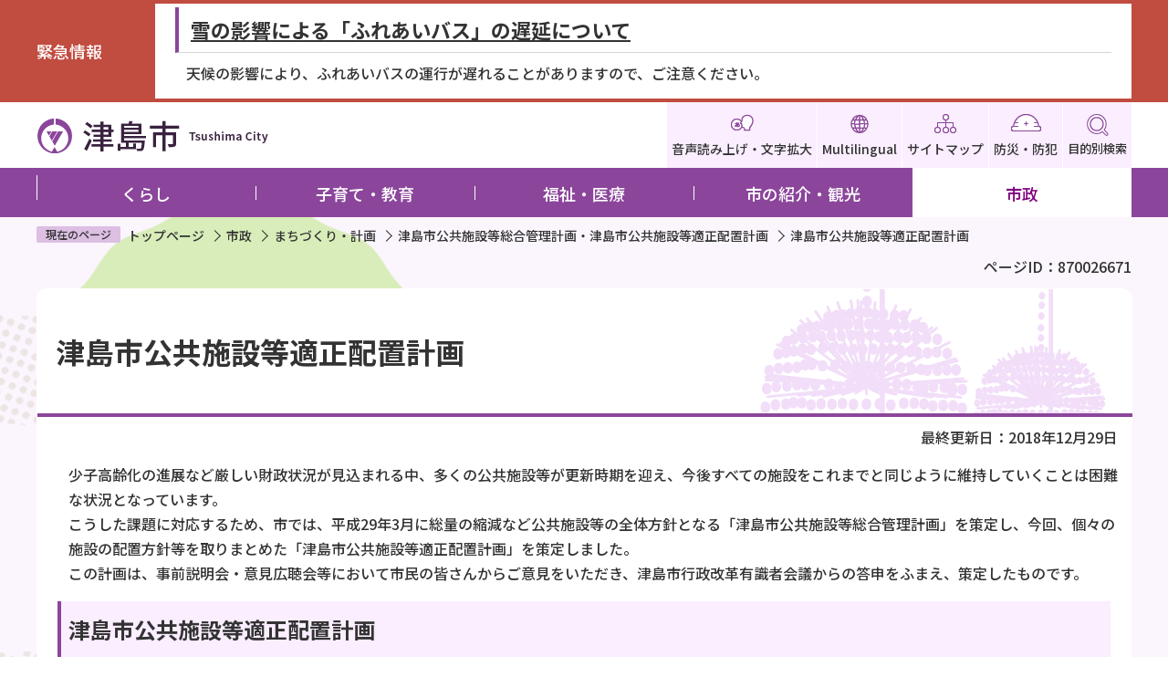

--- FILE ---
content_type: text/html
request_url: http://www.city.tsushima.lg.jp/shisei/machidukuri/koukyosisetsu/tekiseihaichi.html
body_size: 4956
content:
<?xml version="1.0" encoding="UTF-8"?>
<!DOCTYPE html PUBLIC "-//W3C//DTD XHTML 1.0 Transitional//EN" "http://www.w3.org/TR/xhtml1/DTD/xhtml1-transitional.dtd">
<html lang="ja" xml:lang="ja" xmlns:og="http://ogp.me/ns#" xmlns="http://www.w3.org/1999/xhtml">
<head>
<meta http-equiv="content-type" content="text/html; charset=UTF-8" />
<meta http-equiv="content-language" content="ja" />
<meta http-equiv="Content-Style-Type" content="text/css" />
<meta http-equiv="Content-Script-Type" content="text/javascript" />
<meta name="Author" content="Tsushima City" />
<meta http-equiv="X-UA-Compatible" content="IE=edge" />
<link rel="shortcut icon" href="/favicon.ico" />
<link rel="apple-touch-icon" href="/images/apple-touch-icon.png" />
<meta property="og:title" content="津島市公共施設等適正配置計画" />
<meta property="og:type" content="article" />
<meta property="og:url" content="http://www.city.tsushima.lg.jp/shisei/machidukuri/koukyosisetsu/tekiseihaichi.html" />
<meta property="og:image" content="" />
<meta property="og:description" content="" />



<title>津島市公共施設等適正配置計画　津島市公式ホームページ</title>

<link rel="stylesheet" media="all" href="/css/style.wysiwyg_2022.css" />
<link rel="stylesheet" media="all" href="/css/style.tableconverter.css" />
<link rel="stylesheet" media="all" href="/css/style_parts_2022.css" />
<link rel="stylesheet" href="/css/style_base_2022.css" media="all" />
<link rel="stylesheet" href="/css/style_smph_2022.css" media="screen and (max-width: 768px)" />
<link rel="stylesheet" href="/css/style_pc_2022.css" media="screen and (min-width: 769px), print" />
<link rel="stylesheet" href="/css/style_print_2022.css" media="print" />


<script type="text/javascript" src="/js/jquery.js"></script>
<script type="text/javascript" src="/js/jquery.cookie.js"></script>
<script type="text/javascript" src="/js/id.js"></script>
<script type="text/javascript" src="/js/jquery.swView.js"></script>
<script type="text/javascript" src="/js/common_2022.js"></script>



<meta name="viewport" content="initial-scale=1.0" />




<script type="text/javascript" src="/js/analyticscode.js"></script>
</head>
<body id="base">

<!-- scs_jyogai_start -->


<div id="basebg">
<noscript>
<p class="jsmessage">津島市ホームページではJavaScriptを使用しています。JavaScriptの使用を有効にしていない場合は、一部の機能が正確に動作しない恐れがあります。<br />お手数ですがJavaScriptの使用を有効にしてください。</p>
</noscript>
<div class="blockjump txtno-display"><a id="PTOP">このページの先頭です</a></div>
<p class="blockskip"><a href="#CONT" class="skip">このページの本文へ移動</a></p>
<div id="baseall">

<!-- ****** kinkyu ****** -->
<script type="text/javascript" src="/js/saigai.js"></script>
<!-- ****** kinkyu ****** -->

<div class="header">
<div class="header_wp">
<div class="header_l">
<div class="sp-none" id="header_logo"><a href="/index.html"><img src="/images/top_title.png" alt="津島市：トップページへ" width="255" /></a></div>
<div class="pc-none" id="header_logo_sp"><a href="/index.html"><img src="/images/top_title_sp.png" alt="津島市" width="114" /></a></div>
</div>

<div class="header_r">
<ul class="headlist">
<li class="sp-none"><a href="http://www.zoomsight-sv.jp/TSM/controller/index.html#http://www.city.tsushima.lg.jp/"><img src="/images/top_list_icon01.png" alt="" />音声読み上げ・文字拡大</a></li>
<li class="sp-none" lang="en" xml:lang="en"><a href="/multilingual.html"><img src="/images/top_list_icon02.png" alt="" />Multilingual</a></li>
<li class="sp-none"><a href="/sitemap.html"><img src="/images/top_list_icon03.png" alt="" />サイトマップ</a></li>
<li><a href="/kurashi/anshinanzen/index.html"><img src="/images/top_list_icon04.png" alt="" />防災・防犯</a></li>
<li><button type="button" class="mokutekiBtn"><img src="/images/top_list_icon05_on.png" alt="" />目的別検索</button></li>
<li class="pc-none"><button type="button" class="spMenuBtn"><img src="/images/sp_menu_btn_on.png" alt="" />メニュー</button></li>

</ul>

</div>
</div><!-- header_wp -->
<!-- ============================▼目的メニュー▼============================ -->
<div class="mokuteki_menu_list">
  
</div>
<!-- ============================▲目的メニュー▲============================ -->

<!-- ============================▼spメニュー▼============================ -->
<div class="spMenu pc-none">
  
</div>
<!-- ============================▲spメニュー▲============================ -->

<!-- ============================▼グローバルナビ▼============================ -->
<div class="gnaviA">
  <ul class="gnavi sp-none" id="gnv">
  <li class="gnavi01 parent"><a href="/kurashi/index.html">くらし</a>
    <div class="sub" id="gnavi01">
      
    </div>
  </li>
  <li class="gnavi02 parent"><a href="/kosodate/index.html">子育て・教育</a>
    <div class="sub" id="gnavi02">
    </div>
    </li>
  <li class="gnavi03 parent"><a href="/fukushi/index.html">福祉・医療</a>
    <div class="sub" id="gnavi03">
    </div></li>
  <li class="gnavi04 parent"><a href="/shokai/index.html">市の紹介・観光</a>
    <div class="sub" id="gnavi04">
    </div></li>
  <li class="gnavi05 parent"><a href="/shisei/index.html">市政</a>
    <div class="sub" id="gnavi05">
    </div></li>
  </ul>
  </div>
  <!-- ============================▲グローバルナビ▲============================ -->
<!-- header --></div>

<div class="guidance"><img src="/images/spacer.gif" alt="サイトメニューここまで" width="1" height="1" /></div>

<hr />
<!-- ▲ヘッダーここまで▲ -->

<div class="mainA">

<!--▽パンくずナビ▽-->
<div class="nav">
<div class="pankuzu"><div class="pankuzu-in">
<ol class="clearfix">
<li class="pk-img">現在のページ</li>
<li><a href="/index.html">トップページ</a></li>
<li><a href="../../index.html">市政</a></li>
<li><a href="../index.html">まちづくり・計画</a></li>
<li><a href="./index.html">津島市公共施設等総合管理計画・津島市公共施設等適正配置計画</a></li>
<li class="pk-thispage">津島市公共施設等適正配置計画</li>
</ol>
</div></div>
</div>
<!--△パンくずナビ△-->
<div class="pagenumber"><p class="date-title">ページID：870026671</p></div>

<div class="blockjump txtno-display"><a id="CONT">本文ここから</a></div>

<div class="wrap">
<div class="main">

<!-- scs_jyogai_end -->



<div class="h1bg"><div><h1>津島市公共施設等適正配置計画</h1></div></div>




<div class="update clearfix"><p>最終更新日：2018年12月29日</p></div>




<div class="wysiwyg_wp"><p>少子高齢化の進展など厳しい財政状況が見込まれる中、多くの公共施設等が更新時期を迎え、今後すべての施設をこれまでと同じように維持していくことは困難な状況となっています。<br />こうした課題に対応するため、市では、平成29年3月に総量の縮減など公共施設等の全体方針となる「津島市公共施設等総合管理計画」を策定し、今回、個々の施設の配置方針等を取りまとめた「津島市公共施設等適正配置計画」を策定しました。<br />この計画は、事前説明会・意見広聴会等において市民の皆さんからご意見をいただき、津島市行政改革有識者会議からの答申をふまえ、策定したものです。</p></div>
<div class="h2bg"><div><h2>津島市公共施設等適正配置計画</h2></div></div>
<p class="filelink"><img src="/images/spacer.gif" alt="ファイルダウンロード　新規ウインドウで開きます。" width="1" height="1" class="img-guidance" /><a class="pdf" href="tekiseihaichi.files/tekiseihaichikeikaku.pdf" target="_blank">津島市公共施設等適正配置計画（PDF：5,928KB）</a></p>
<p class="filelink"><img src="/images/spacer.gif" alt="ファイルダウンロード　新規ウインドウで開きます。" width="1" height="1" class="img-guidance" /><a class="pdf" href="tekiseihaichi.files/houkouseibetsu.pdf" target="_blank">方向性別施設一覧（PDF：126KB）</a></p>

<div class="h2bg"><div><h2>意見募集等</h2></div></div>
<div class="wysiwyg_wp"><p>事前説明会：平成30年10月13日土曜から15日月曜まで<br />意見広聴会：平成30年10月20日土曜・21日日曜<br />意見募集：平成30年10月15日月曜から11月2日金曜まで</p></div>
<p class="filelink"><img src="/images/spacer.gif" alt="ファイルダウンロード　新規ウインドウで開きます。" width="1" height="1" class="img-guidance" /><a class="pdf" href="tekiseihaichi.files/iken.pdf" target="_blank">意見募集の結果（PDF：502KB）</a></p>

<div class="h2bg"><div><h2>津島市行政改革有識者会議</h2></div></div>
<p class="filelink"><img src="/images/spacer.gif" alt="ファイルダウンロード　新規ウインドウで開きます。" width="1" height="1" class="img-guidance" /><a class="pdf" href="tekiseihaichi.files/meibo.pdf" target="_blank">津島市行政改革有識者会議委員名簿（PDF：52KB）</a></p>
<p class="filelink"><img src="/images/spacer.gif" alt="ファイルダウンロード　新規ウインドウで開きます。" width="1" height="1" class="img-guidance" /><a class="pdf" href="tekiseihaichi.files/tohshin.pdf" target="_blank">答申書（PDF：130KB）</a></p>

<p class="innerLink"><a class="innerLink" href="/shisei/gyouseikeiei/gyouseikaikaku/yuusikisyakaigi/gyokakuyusikisyakaig.html">津島市行政改革有識者会議の開催状況</a></p>







<p class="dladobereader sp-none">
<span class="pdf_l">
PDF形式のファイルを開くには、Adobe Acrobat Readerが必要です。<br />
お持ちでない方は、Adobe社から無償でダウンロードできます。<br />
</span>
<span class="pdf_r">
<a href="https://get.adobe.com/jp/reader/" target="_blank"><img src="/images/get_adobe_reader.png" alt="Get Adobe Acrobat Reader" width="158" height="39" /></a>
</span>
</p>






<div class="socialmedia clearfix">
<script type="text/javascript" src="/js/sns_btn.js" charset="utf-8"></script>
<div id="sns_btn_in"></div>
</div>
<div class="contact">
<h2>お問い合わせ</h2>
<p><span class="org-name">総務部　財政課</span><br />
〒496-8686　愛知県津島市立込町2丁目21番地<br />
電話番号：0567-24-1111</p>
<p class="contact-email"><a class="innerLink" href="https://www.city.tsushima.lg.jp/cgi-bin/formmail/formmail.cgi?d=zaiseika">この担当課にメールを送る</a></p>
</div>



<form action="/cgi-bin/vote/vote.cgi" method="post" id="formmail" name="formmail" class="feedback">
<h2>この情報はお役に立ちましたか？</h2>
<p>お寄せいただいた評価はサイト運営の参考といたします。</p>
<div class="formtxt">
<fieldset class="fedd1">
<legend class="form-h3">質問：このページの情報は役に立ちましたか？</legend>
<div class="fedd">評価：
<input type="radio" name="question1" value="q1-point3" id="q1-point3" checked="checked" /><label for="q1-point3">役に立った</label>
<input type="radio" name="question1" value="q1-point2" id="q1-point2" /><label for="q1-point2">どちらともいえない</label>
<input type="radio" name="question1" value="q1-point1" id="q1-point1" /><label for="q1-point1">役に立たない</label>
</div>
</fieldset>
<fieldset class="fedd2">
<legend class="form-h3">質問：このページの情報は見つけやすかったですか？</legend>
<div class="fedd">評価：
<input type="radio" name="question2" value="q2-point3" id="q2-point3" checked="checked" /><label for="q2-point3">見つけやすかった</label>
<input type="radio" name="question2" value="q2-point2" id="q2-point2" /><label for="q2-point2">どちらともいえない</label>
<input type="radio" name="question2" value="q2-point1" id="q2-point1" /><label for="q2-point1">見つけにくかった</label>
</div>
</fieldset>
<div>
<input type="hidden" name="url" value="/shisei/machidukuri/koukyosisetsu/tekiseihaichi.html" />
<input type="hidden" name="title" value="津島市公共施設等適正配置計画" />
<input type="hidden" name="tanto" value="総務部　財政課" />
<input type="hidden" name="tantocode" value="120020" />
<input type="hidden" name="hyoukatime" value="" />
</div>
<div class="submitbox"><input type="submit" name="submit" class="fedbt" value="送信" /></div>
</div>
</form>






<!-- scs_jyogai_start -->
<div class="guidance"><img src="/images/spacer.gif" alt="本文ここまで" width="1" height="1" /></div>
<!-- scs_jyogai_end -->
<hr />







</div><!-- /div main -->
</div><!-- /div wrap -->


<div class="lokokoku">
<div class="lobgbox">
<h2>広告</h2>
<ul>
<li class="pagelinkbt_banner">
<script type="text/javascript" src="/js/banner.js"></script>
</li>
</ul>
</div>
</div>

<!-- scs_jyogai_end -->
</div><!-- /div mainA -->
<!-- scs_jyogai_start -->
<hr />
<!-- ▼フッターここから▼ -->
<div class="newpara guidance"><img src="/images/spacer.gif" alt="以下フッターです。" width="1" height="1" /></div>

<div class="footer contentinfo">
<div class="footbgall">
<div class="footbg-in">
<div class="num_logo">
  <p><img src="/images/foot_logo.png" alt="津島市" /></p>
  <p>法人番号: 1000020232084</p>
</div>
<div class="addressA">
<p>住所</p><address>〒496-8686　愛知県津島市立込町 2丁目21番地</address>
</div>
<dl>
  <dt>電話</dt>
  <dd>0567-24-1111（代表）</dd>
</dl>
<dl>
  <dt>開庁時間</dt>
  <dd>午前8時30分から午後5時15分まで</dd>
</dl>
<dl>
  <dt>開庁日</dt>
  <dd>月曜日から金曜日（祝休日・年末年始を除く）毎週水曜日に窓口延長実施（市民課・保険年金課・税務課・収納課）</dd>
</dl>

</div><!-- footbg-in -->
</div><!-- footbgall -->
<div class="foot_listA">
<ul class="foot_list">
  <li><a href="/thissite/index.html">このサイトについて</a></li>
  <li><a href="/thissite/linksyuu.html">リンク集</a></li>
  <li><a href="/thissite/linkchosakuken.html">リンク及び著作権について</a></li>
  <li><a href="/thissite/kojinjyouhouhogo.html">個人情報保護について</a></li>
</ul>
<div class="foot_copy" id="copy" lang="en" xml:lang="en"><small> &copy; Tsushima City</small></div>
</div>
<div class="page-top"><a href="#PTOP"><img src="/images/foot_pagetop.png" alt="先頭に戻る" width="114" /></a></div>
<!-- footer --></div>
</div><!-- /div baseall -->
</div><!-- /div basebg -->
<!-- ▲フッターここまで▲ -->
<div class="switchBtn">
<button type="button" id="swPc">PC版表示に切り替え</button>
<button type="button" id="swSp" class="btnAcv">スマートフォン版表示に切り替え</button>
</div><!--/.switchBtn-->
<!-- scs_jyogai_end -->

<script type="text/javascript" src="/_Incapsula_Resource?SWJIYLWA=719d34d31c8e3a6e6fffd425f7e032f3&ns=2&cb=544133466" async></script></body>
</html>

--- FILE ---
content_type: text/html
request_url: http://www.city.tsushima.lg.jp/files/gnavi_menu03.html
body_size: 665
content:
<ul>
      <li><a href="/fukushi/hospitallink/index.html">市民病院</a></li>
      <li><a href="/fukushi/chiikiseikatsu/index.html">地域福祉・生活福祉</a></li>
      <li><a href="/fukushi/syougaisyanofukushi/index.html">障がい者の福祉</a></li>
      <li><a href="/fukushi/koureisyanofukushi/index.html">高齢者の福祉</a></li>
      <li><a href="/fukushi/kaigohoken/index.html">介護保険</a></li>
      <li><a href="/fukushi/chiikihoukatsukeasis/index.html">地域包括ケアシステム</a></li>
      <li><a href="/fukushi/iryouhijyosei/index.html">医療費助成</a></li>
      <li><a href="/fukushi/koukikoureiiryou/index.html">後期高齢者の医療</a></li>
      <li><a href="/fukushi/kenkoukenshin/index.html">健康・検診</a></li>
      <li><a href="/fukushi/yobousessyu/index.html">予防接種</a></li>
      <li><a href="/fukushi/rinjikyuufukin/index.html">臨時給付金</a></li>
</ul>
<script type="text/javascript">
      var url = location.href;
if(url.match(/^(https?:\/\/www(\d{1})?\.zoomsight-sv(\d{1})?\.jp\/TSM\/(\w{2})?(\/)?)/) != null){
var result = url.match(/^(https?:\/\/www(\d{1})?\.zoomsight-sv(\d{1})?\.jp\/TSM\/(\w{2})?(\/)?)/);
$('#gnavi03').find('li a').each(function(){
var link = $(this).attr("href");
if(link.match(/^https?:\/\//) == null){
$(this).attr("href", result[0] + "http%3a//www.city.tsushima.lg.jp" + link);
}
});
}
</script>
      

--- FILE ---
content_type: text/css
request_url: http://www.city.tsushima.lg.jp/css/style_pc_2022.css
body_size: 653
content:
@charset "utf-8";

/* ==========================================================================================
769px 以上の指定 印刷含む
========================================================================================== */

.pc-none {
    display: none !important;
}

/* 大枠 */

#basebg {
    background-color: #FFF;
    min-width: 1240px;
}
.wrap {
    padding-bottom: 30px;
    width: 1200px;
    margin: 0 auto;
}
.main {
    width: 100%;
    -webkit-box-flex: 2;
    -ms-flex-positive: 2;
    flex-grow: 2;
    z-index: 1;
    position: relative;
    border: 1px solid transparent;
}
.side {
    width: 280px;
    -webkit-box-flex: 0;
    -ms-flex-positive: 0;
    flex-grow: 0;
    margin-left: 20px;
    -ms-flex-negative: 0;
    flex-shrink: 0;
    z-index: 0;
    position: relative;
}


.mainA{
    background-color: #fbf5fd;
    background-image: url(/images/con_bk.png),url(/images/con_bk.png);
    background-repeat: no-repeat,no-repeat;
    background-position: -38% -1%, 126% 100%;
    padding: 0;
}


/* 大見出し */

.h1bg {
    width: 1200px;
    margin: 0 auto;
    background-color: #fff;
    border-radius: 10px 10px 0 0;
}



--- FILE ---
content_type: application/javascript
request_url: http://www.city.tsushima.lg.jp/js/common_2022.js
body_size: 1973
content:
$(function () {
    loadingList();
    mokutekiMenu();
    spMenu();
    gnaviCurrent();
    gnaviMenuHover();
    spMenuAccordion();
    gnaviAccessibility();
    placeholder();
    tableScroll();
    pageTopScroll();
});

function loadingList(){
  $('.mokuteki_menu_list').load("//www.city.tsushima.lg.jp/files/mokuteki_menu.html");
  $('.spMenu').load("//www.city.tsushima.lg.jp/files/sp_menu.html");
  $('#gnavi01').load("//www.city.tsushima.lg.jp/files/gnavi_menu01.html");
  $('#gnavi02').load("//www.city.tsushima.lg.jp/files/gnavi_menu02.html");
  $('#gnavi03').load("//www.city.tsushima.lg.jp/files/gnavi_menu03.html");
  $('#gnavi04').load("//www.city.tsushima.lg.jp/files/gnavi_menu04.html");
  $('#gnavi05').load("//www.city.tsushima.lg.jp/files/gnavi_menu05.html");
}

function mokutekiMenu() {
  if(window.matchMedia("(max-width: 768px)").matches){
    $('.mokutekiBtn').click(function() {
      $('.mokutekiBtn').toggleClass('active');
      $('.spMenu').removeClass('active');
      $('.spMenuBtn').removeClass('active');
      $(".spMenuBtn > img").attr('src','/images/sp_menu_btn_on.png');
      
        if ($('.mokutekiBtn').hasClass('active')) {
          $('.mokuteki_menu_list').addClass('active');   //クラスを付与
          $(".mokutekiBtn > img").attr('src','/images/sp_menu_btn_off.png');
        } else {
          $('.mokuteki_menu_list').removeClass('active'); //クラスを外す
          $(".mokutekiBtn > img").attr('src','/images/top_list_icon05_on.png');
      }
      });
  } else {
    $('.mokutekiBtn').click(function() {
      $('.mokutekiBtn').toggleClass('active');
      $('.spMenu').removeClass('active');
          $('.spMenuBtn').removeClass('active');
      
        if ($('.mokutekiBtn').hasClass('active')) {
          $('.mokuteki_menu_list').addClass('active');   //クラスを付与
        } else {
          $('.mokuteki_menu_list').removeClass('active'); //クラスを外す
      }
      });
  }
}

function spMenu(){
  $('.spMenuBtn').click(function() {
    $('.spMenuBtn').toggleClass('active');
    $('.mokuteki_menu_list').removeClass('active');
    $('.mokutekiBtn').removeClass('active');
    $(".mokutekiBtn > img").attr('src','/images/top_list_icon05_on.png');

    if ($('.spMenuBtn').hasClass('active')) {
      $('.spMenu').addClass('active');   //クラスを付与
      $(".spMenuBtn > img").attr('src','/images/sp_menu_btn_off.png');
    } else {
      $('.spMenu').removeClass('active'); //クラスを外す
      $(".spMenuBtn > img").attr('src','/images/sp_menu_btn_on.png');
  }
  });

  $('.menuCloseBtn').click(function() {
    $('.spMenu').removeClass('active');
    $('.spMenuBtn').removeClass('active');
    $('.mokuteki_menu_list').removeClass('active');
    $('.mokutekiBtn').removeClass('active');
  });
}

function gnaviCurrent() {
  if (location.pathname != "/") {
    $('#gnv li a[href^="/' + location.pathname.split("/")[1] + '"]').addClass('active');
  };
}
  
function gnaviMenuHover(){
  $('.gnavi > li > a').hover(function () {
    $(this).siblings('.gnavi .sub').css({'display':'block', 'opacity': '1', 'visibility': 'visible'});
  }, function(){
    $(this).siblings('.gnavi .sub').css({'display':'none', 'opacity': '0', 'visibility': 'hidden'});
    // 現在値は保持
      gnaviCurrent();
  });
  
  $('.gnavi .sub').hover(function () {
    $(this).css({'display':'block', 'opacity': '1', 'visibility': 'visible'});
    $(this).siblings('.gnavi .sub').addClass('active');
    $(this).parents('.parent').addClass('active');
  }, function(){
    $(this).css({'display':'none', 'opacity': '0', 'visibility': 'hidden'});
    $(this).parents('.parent').removeClass('active');
    // 現在値は保持
      gnaviCurrent();
  });
  
}

function spMenuAccordion(){
  //クリックで動く
  $('.mokuteki_list_con h2').click(function(){
    $(this).toggleClass('active');
    $(this).next('.mokuteki_list_con ul').slideToggle();
  });
}

function gnaviAccessibility(){
  $('.parent a').focus(function () {
    /* すべて非表示 */
	$('.sub').css({'display':'none', 'opacity': '0', 'visibility': 'hidden'});
  $(this).siblings('.sub').css({'display':'block', 'opacity': '1', 'visibility': 'visible'});

    gnaviCurrent();
  });
}

function placeholder(){
  //フォーカス時にplaceholderを消す
  $(".moktekiTabInput").focus(function(){
    $(this).next(".placeholder").hide();
    });
  
    //placeholderクリック時にフォーカス
    $(".placeholder").click(function(){
    $(this).prev(".moktekiTabInput").focus();
    });

  //フォーカスが外れた時、空ならばplaceholderを表示
  $(".moktekiTabInput").blur(function(){
    if($(this).val() == "") {
      $(this).next(".placeholder").show();
    }
    });
}

function tableScroll(){
  if (window.matchMedia( '(max-width:768px)' ).matches) {
		var smphTable = $('.table01 , .wysiwyg_wp>table');
		if(smphTable.length){
			var TableWidth = 600;
			var scrollOff = '画面サイズに合わせて閲覧';
			var scrollOn = 'スクロール操作で閲覧';
			smphTable.each( function() {
					var scrollBtn = $('<div class="scroll_table_switch clearfix"><a href="javascript:void(0);" class="scroll">'+scrollOff+'</a></div>');
					$(this).before(scrollBtn);
          $(this).wrap('<div class="scroll_table"></div>');
					$(this).css({
						'width':TableWidth
					});
					scrollBtn.find('a').click( function(){
						if($(this).hasClass('scroll')){
							$(this).removeClass('scroll').parent().next().children().css({ 'width':'auto'}).unwrap();
							$(this).text(scrollOn);
							$(this).parents('.table_data').removeClass('scroll');
						} else {
							$(this).addClass('scroll').parent().next().wrap('<div class="scroll_table"></div>').css({ 'width':TableWidth });
							$(this).text(scrollOff);
							$(this).parents('.table_data').addClass('scroll');
						}
					});
			});
	}
	}
}

function pageTopScroll() {
  $(".page-top").hide();
  $(window).on("scroll", function () {
    if ($(this).scrollTop() > 300) {
      $(".page-top").fadeIn("fast");
    } else {
      $(".page-top").fadeOut("fast");
    }
    scrollHeight = $(document).height();
    scrollPosition = $(window).height() + $(window).scrollTop();
    footHeight = $(".footer").innerHeight();
    if (scrollHeight - scrollPosition <= footHeight) {
      $(".page-top").css({
        "position": "absolute",
        "top": "-60px",
        "bottom": "auto",
      });
    } else {
      $(".page-top").css({
        "position": "fixed",
        "top": "auto",
        "bottom": "10px",
      });
    }
  });

$('a[href^="#"]' + 'a:not(.non-scroll)').click(function () {
    var speed = 400;
    var href = $(this).attr("href");
    var target = $(href == "#" || href == "" ? 'html' : href);
    var position = target.offset().top;
    var scrollTargetId = target.attr("id");
    $('body,html').animate({
   	 scrollTop: position
    }, speed, 'swing');
    setTimeout(function () {
   	 location.hash = scrollTargetId;
   	 return false;
    }, 500);
    return false;
   });

}


--- FILE ---
content_type: application/javascript
request_url: http://www.city.tsushima.lg.jp/js/saigai.js
body_size: 404
content:
document.write("");
document.write("");
document.write("<div id=\"kinkyu\" class=\"kinkyu\">");
document.write("    <div class=\"kinkyu_in\">");
document.write("        <div class=\"kinkyu_title\">");
document.write("    <p class=\"title_font\">緊急情報</p>");
document.write("</div>");
document.write("<div class=\"kinkyu_con\"><div class=\"kinkyu_con_in\">");
document.write("");
document.write("<div class=\"h3bg\"><div><h3><a href=\"/kurashi/koutsuudourokasen/koutsuu/fureaibus/unkouzyouhou/chienzyoho.html\" class=\"innerLink\">雪の影響による「ふれあいバス」の遅延について</a></h3></div></div><p>天候の影響により、ふれあいバスの運行が遅れることがありますので、ご注意ください。</p>");
document.write("");
document.write("</div></div>");
document.write("</div>    ");
document.write("</div>");
document.write("");
document.write("");
document.write("");
document.write("");
document.write("");


--- FILE ---
content_type: application/javascript
request_url: http://www.city.tsushima.lg.jp/js/analyticscode.js
body_size: 400
content:
document.write('<script async="async" src="https://www.googletagmanager.com/gtag/js?id=G-LG3D5W1EV9"></script>');
$(function(){
	window.dataLayer = window.dataLayer || [];
	function gtag(){
		dataLayer.push(arguments);
	}
gtag('js', new Date());
gtag('config', 'G-LG3D5W1EV9');
});

document.write('<script async="async" src="https://www.googletagmanager.com/gtag/js?id=UA-57521020-1"></script>');
$(function(){
	window.dataLayer = window.dataLayer || [];
	function gtag(){
		dataLayer.push(arguments);
	}
gtag('js', new Date());
gtag('config', 'UA-57521020-1');

});

--- FILE ---
content_type: application/javascript
request_url: http://www.city.tsushima.lg.jp/js/sns_btn.js
body_size: 542
content:
$(function () {
	snsBtn();
	snsEventRegistration();
});

function snsBtn(){
	var wrap = document.getElementById('sns_btn_in');
	var snsDom = '' +
	'<p class="sns_btn sns_facebook"><a href="javascript:void(0)" target="_blank"><img src="/images/2022_sns_btn01.png" alt="このページの情報をフェイスブックでシェアします"></a></p>' +
		'<p class="sns_btn sns_twitter"><a href="javascript:void(0)" target="_blank"><img src="/images/2022_sns_btn02.png" alt="このページの情報をツイッターでシェアします"></a></p>';
	 	wrap.insertAdjacentHTML('afterbegin', snsDom);
}

function snsEventRegistration(){
	// Facebook
	$(".sns_facebook > a").click(function () {
		$(this).attr('href', "http://www.facebook.com/sharer.php?u="+ encodeURIComponent(location.href));
	});

	    // Twitter
		$(".sns_twitter > a").click(function () {
			$(this).attr('href', "http://twitter.com/share?text=&"+ encodeURIComponent(document.title) + "&url=" + encodeURIComponent(location.href));
		});
}